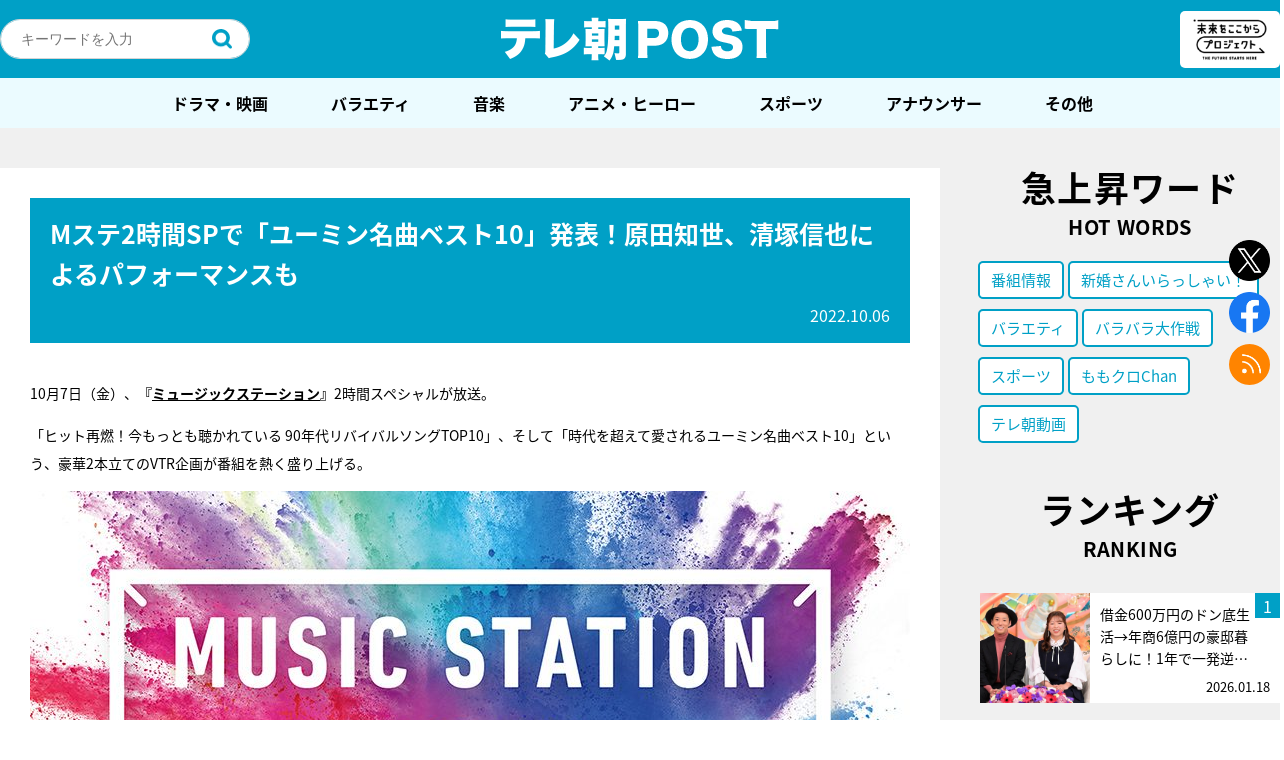

--- FILE ---
content_type: text/html; charset=utf-8
request_url: https://www.google.com/recaptcha/api2/aframe
body_size: 267
content:
<!DOCTYPE HTML><html><head><meta http-equiv="content-type" content="text/html; charset=UTF-8"></head><body><script nonce="5dD8__MJqGRC8MA4gs-a_A">/** Anti-fraud and anti-abuse applications only. See google.com/recaptcha */ try{var clients={'sodar':'https://pagead2.googlesyndication.com/pagead/sodar?'};window.addEventListener("message",function(a){try{if(a.source===window.parent){var b=JSON.parse(a.data);var c=clients[b['id']];if(c){var d=document.createElement('img');d.src=c+b['params']+'&rc='+(localStorage.getItem("rc::a")?sessionStorage.getItem("rc::b"):"");window.document.body.appendChild(d);sessionStorage.setItem("rc::e",parseInt(sessionStorage.getItem("rc::e")||0)+1);localStorage.setItem("rc::h",'1768968704501');}}}catch(b){}});window.parent.postMessage("_grecaptcha_ready", "*");}catch(b){}</script></body></html>

--- FILE ---
content_type: application/javascript; charset=utf-8
request_url: https://fundingchoicesmessages.google.com/f/AGSKWxWDXzDZ6z9UrZV9IJqOO_J68UrlEBMMpZzCO9MjBTjybD5gJYmm23TmZEyIDzlWVMJhDQ34XXgoDGPWmzaI43Ze7-2lOAbBEtvKEuQ7hjdUQeWLSWyZBYBrryh7OtPH9M1Q7jRx4YGkcIRbMCPfSbB4kNvJ26kYTVt5_5kXVs2sdkxgBPY_ftDa23pL/_/loadadwiz./frameads./AdOptimizer./banner460x80./PageTopAD.
body_size: -1289
content:
window['f14ad7ee-06b0-40e5-a2b3-32e504c5aa76'] = true;

--- FILE ---
content_type: application/javascript; charset=utf-8
request_url: https://fundingchoicesmessages.google.com/f/AGSKWxUCH4RucxYRjD1evSFzxdHUBrS-YkIefgmwJVpkmqPcbGEQwCldIBQKoJoabGsS7NelkZExZSi5QxyGq-HhRpnL2OVS8fxWuqstv1rwfLuPk9_QjvfmGsn9sn9P-QVCs1jCd2DRNQ==?fccs=W251bGwsbnVsbCxudWxsLG51bGwsbnVsbCxudWxsLFsxNzY4OTY4NzA0LDc1MDAwMDAwMF0sbnVsbCxudWxsLG51bGwsW251bGwsWzcsMTksNl0sbnVsbCxudWxsLG51bGwsbnVsbCxudWxsLG51bGwsbnVsbCxudWxsLG51bGwsM10sImh0dHBzOi8vcG9zdC50di1hc2FoaS5jby5qcC9wb3N0LTE5Nzk5MC8iLG51bGwsW1s4LCI5b0VCUi01bXFxbyJdLFs5LCJlbi1VUyJdLFsxNiwiWzEsMSwxXSJdLFsxOSwiMiJdLFsxNywiWzBdIl0sWzI0LCIiXSxbMjksImZhbHNlIl1dXQ
body_size: 149
content:
if (typeof __googlefc.fcKernelManager.run === 'function') {"use strict";this.default_ContributorServingResponseClientJs=this.default_ContributorServingResponseClientJs||{};(function(_){var window=this;
try{
var qp=function(a){this.A=_.t(a)};_.u(qp,_.J);var rp=function(a){this.A=_.t(a)};_.u(rp,_.J);rp.prototype.getWhitelistStatus=function(){return _.F(this,2)};var sp=function(a){this.A=_.t(a)};_.u(sp,_.J);var tp=_.ed(sp),up=function(a,b,c){this.B=a;this.j=_.A(b,qp,1);this.l=_.A(b,_.Pk,3);this.F=_.A(b,rp,4);a=this.B.location.hostname;this.D=_.Fg(this.j,2)&&_.O(this.j,2)!==""?_.O(this.j,2):a;a=new _.Qg(_.Qk(this.l));this.C=new _.dh(_.q.document,this.D,a);this.console=null;this.o=new _.mp(this.B,c,a)};
up.prototype.run=function(){if(_.O(this.j,3)){var a=this.C,b=_.O(this.j,3),c=_.fh(a),d=new _.Wg;b=_.hg(d,1,b);c=_.C(c,1,b);_.jh(a,c)}else _.gh(this.C,"FCNEC");_.op(this.o,_.A(this.l,_.De,1),this.l.getDefaultConsentRevocationText(),this.l.getDefaultConsentRevocationCloseText(),this.l.getDefaultConsentRevocationAttestationText(),this.D);_.pp(this.o,_.F(this.F,1),this.F.getWhitelistStatus());var e;a=(e=this.B.googlefc)==null?void 0:e.__executeManualDeployment;a!==void 0&&typeof a==="function"&&_.To(this.o.G,
"manualDeploymentApi")};var vp=function(){};vp.prototype.run=function(a,b,c){var d;return _.v(function(e){d=tp(b);(new up(a,d,c)).run();return e.return({})})};_.Tk(7,new vp);
}catch(e){_._DumpException(e)}
}).call(this,this.default_ContributorServingResponseClientJs);
// Google Inc.

//# sourceURL=/_/mss/boq-content-ads-contributor/_/js/k=boq-content-ads-contributor.ContributorServingResponseClientJs.en_US.9oEBR-5mqqo.es5.O/d=1/exm=ad_blocking_detection_executable,kernel_loader,loader_js_executable,monetization_cookie_state_migration_initialization_executable/ed=1/rs=AJlcJMwtVrnwsvCgvFVyuqXAo8GMo9641A/m=cookie_refresh_executable
__googlefc.fcKernelManager.run('\x5b\x5b\x5b7,\x22\x5b\x5bnull,\\\x22tv-asahi.co.jp\\\x22,\\\x22AKsRol8tboG7DHCAofMGzjkt_WDC15DfwCGiyaoU_gERF4WViHNjz1sYLUaiLyijEY4fn29j8_WnL2yEDmaDmg7Ty7lQxdv_2Z2oFs3NZKXWBTYOQuWsYeqp1pq1hPQ8BiRFOCdc28R5YqHW8lMRubaUa1BTAPU_BQ\\\\u003d\\\\u003d\\\x22\x5d,null,\x5b\x5bnull,null,null,\\\x22https:\/\/fundingchoicesmessages.google.com\/f\/AGSKWxXdIyrncMlWqQSxppM-C5jnp86J8JkGLXuMpUayUAJlFbux7Wikjj3_8nPuSqGJXR_LxqT5zdGFmGSQTMuq9C_KyqUydcmr0v8L9YUeMnSAZneiUa2cR5WCEzgJbCZHO4DaSgzKWQ\\\\u003d\\\\u003d\\\x22\x5d,null,null,\x5bnull,null,null,\\\x22https:\/\/fundingchoicesmessages.google.com\/el\/AGSKWxV4777ZwHQo6k3sJN2pmWYVY2tE89QmPWMUJEHkbO0Htyq6RyWcf75Iy4UH9kRlTbQ9Ba5nIObQ7M7lHsWGdvrR3vUwg5WVXZTdTjUvTCy_5TYFpD1sMlY4uWAARJiPyxNYkMJz1w\\\\u003d\\\\u003d\\\x22\x5d,null,\x5bnull,\x5b7,19,6\x5d,null,null,null,null,null,null,null,null,null,3\x5d\x5d,\x5b2,1\x5d\x5d\x22\x5d\x5d,\x5bnull,null,null,\x22https:\/\/fundingchoicesmessages.google.com\/f\/AGSKWxXMs0n3ypPnOEG2pCu8VqVZqBXyCbQ60T-q12VVSXL32iSD7soicFTHaYe4QgqzcGiJ_w2vtNaK4Se_4xPUaMk6O9FOcIarkuIV4LnQBH3tGcySkgqvWWx4j5vgbNNfPM6tb9oOeg\\u003d\\u003d\x22\x5d\x5d');}